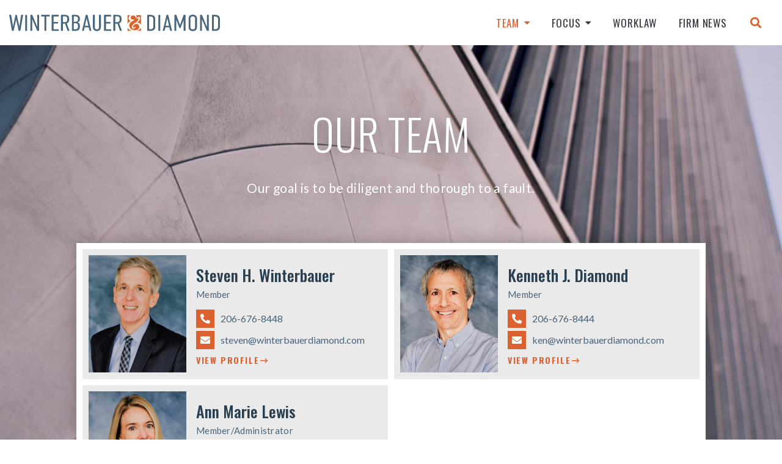

--- FILE ---
content_type: text/html; charset=UTF-8
request_url: https://www.winterbauerdiamond.com/team
body_size: 3347
content:
<!DOCTYPE html><html lang="en"><head>
<link rel="dns-prefetch" href="//www.winterbauerdiamond.com">
<link rel="dns-prefetch" href="//www.googletagmanager.com">
<link rel="dns-prefetch" href="//www.worklaw.com">
<link rel="dns-prefetch" href="//www.seattlewebdesign.com"><meta charset="utf-8"><meta http-equiv="X-UA-Compatible" content="IE=edge"><meta name="viewport" content="width=device-width, initial-scale=1, shrink-to-fit=no"><meta name="author" content="efelle creative"><meta name="theme-color" content="#ffffff"><title>Employment Lawyers in Seattle, Washington | Winterbauer & Diamond PLLC</title><meta name="description" content="Our Seattle attorneys represent public and private employers, from sole proprietorships and start-UPS to fortune 500 corporations, across a wide range of indust"><meta name="keywords" content=""><meta name="generator" content="FusionCMS v5.15.1"><meta name="twitter:card" content="summary_large_image"><meta name="twitter:title" content="Employment Lawyers in Seattle, Washington"><meta name="twitter:description" content="Our Seattle attorneys represent public and private employers, from sole proprietorships and start-UPS to fortune 500 corporations, across a wide range of indust"><meta property="og:title" content="Employment Lawyers in Seattle, Washington" /><meta property="og:type" content="website" /><meta property="og:url" content="https://www.winterbauerdiamond.com/team" /><meta property="og:description" content="Our Seattle attorneys represent public and private employers, from sole proprietorships and start-UPS to fortune 500 corporations, across a wide range of indust" /><meta property="og:site_name" content="Winterbauer &amp; Diamond PLLC" /><link rel="apple-touch-icon" sizes="180x180" href="https://www.winterbauerdiamond.com/themes/winterbauerdiamond/assets/favicons/apple-touch-icon.png"><link rel="icon" type="image/png" sizes="32x32" href="https://www.winterbauerdiamond.com/themes/winterbauerdiamond/assets/favicons/favicon-16x16.png"><link rel="icon" type="image/png" sizes="16x16" href="https://www.winterbauerdiamond.com/themes/winterbauerdiamond/assets/favicons/favicon-32x32.png"><link rel="stylesheet" type="text/css" href="https://www.winterbauerdiamond.com/themes/winterbauerdiamond/assets/vendor.css?id=97064f5e1d47a49811d0"><link rel="stylesheet" type="text/css" href="https://www.winterbauerdiamond.com/themes/winterbauerdiamond/assets/theme.css?id=6cf4389edf147f75f34b"><script async src="https://www.googletagmanager.com/gtag/js?id=G-FM15GFH5C6"></script><script> window.dataLayer = window.dataLayer || []; function gtag(){dataLayer.push(arguments);} gtag('js', new Date()); gtag('config', 'G-FM15GFH5C6'); </script>
<style>.fastidious-neptune-1560497651{ display: none; }</style>
</head><body class=""><div id="page"><header id="page-header" class="page-header d-print-none d-flex"><div class="page-header__wrapper w-100 h-100"><div class="container-fluid d-flex align-items-center justify-content-between h-100"><div class="page-header__logo m-0"><a class="d-block" href="/"><img src="https://www.winterbauerdiamond.com/themes/winterbauerdiamond/assets/images/winterbauerdiamond-lockup.svg" alt="Winterbauer &amp; Diamond PLLC"></a></div><div class="page-header__content d-none d-lg-flex align-items-center h-100"><nav class="page-header__nav h-100"><ul class="nav h-100" id="nav-main"><li class="nav__item nav__item--active nav-dropdown"><a id="nav-link-0" class="nav__link" href="https://www.winterbauerdiamond.com/team" target="_parent"> Team </a><button class="nav__btn" aria-haspopup="true" aria-expanded="false"><span class="sr-only">Team Menu</span><span class="fas fa-caret-down" aria-hidden="true"></span></button><div id="dropdown-menu-1" class="nav-dropdown__container" aria-label="submenu" role="group"><ul class="nav-dropdown__menu"><li class="nav-dropdown__item nav__item"><a class="nav-dropdown__link nav__link" href="https://www.winterbauerdiamond.com/team/steven-h-winterbauer" target="_parent"> Steven H. Winterbauer </a></li><li class="nav-dropdown__item nav__item"><a class="nav-dropdown__link nav__link" href="https://www.winterbauerdiamond.com/team/kenneth-j-diamond" target="_parent"> Kenneth J. Diamond </a></li><li class="nav-dropdown__item nav__item"><a class="nav-dropdown__link nav__link" href="https://www.winterbauerdiamond.com/team/ann-marie-lewis" target="_parent"> Ann Marie Lewis </a></li></ul></div></li><li class="nav__item nav-dropdown"><a id="nav-link-1" class="nav__link" href="https://www.winterbauerdiamond.com/practice-areas" target="_parent"> Focus </a><button class="nav__btn" aria-haspopup="true" aria-expanded="false"><span class="sr-only">Focus Menu</span><span class="fas fa-caret-down" aria-hidden="true"></span></button><div id="dropdown-menu-5" class="nav-dropdown__container" aria-label="submenu" role="group"><ul class="nav-dropdown__menu"><li class="nav-dropdown__item nav__item"><a class="nav-dropdown__link nav__link" href="https://www.winterbauerdiamond.com/practice-areas/employment-litigation-and-administrative-enforcement" target="_parent"> Employment Litigation <br>& Administrative Enforcement </a></li><li class="nav-dropdown__item nav__item"><a class="nav-dropdown__link nav__link" href="https://www.winterbauerdiamond.com/practice-areas/labor-relations" target="_parent"> Labor Relations </a></li><li class="nav-dropdown__item nav__item"><a class="nav-dropdown__link nav__link" href="https://www.winterbauerdiamond.com/practice-areas/infrastructure-training-audits-and-investigations" target="_parent"> Infrastructure, Training, Audits <br>& Investigations </a></li><li class="nav-dropdown__item nav__item"><a class="nav-dropdown__link nav__link" href="https://www.winterbauerdiamond.com/practice-areas/proprietary-information-and-executive-mobility" target="_parent"> Proprietary Information <br>& Executive Mobility </a></li><li class="nav-dropdown__item nav__item"><a class="nav-dropdown__link nav__link" href="https://www.winterbauerdiamond.com/practice-areas/public-employment" target="_parent"> Public Employment </a></li><li class="nav-dropdown__item nav__item"><a class="nav-dropdown__link nav__link" href="https://www.winterbauerdiamond.com/practice-areas/counseling-and-regulatory-compliance" target="_parent"> Counseling <br>& Regulatory Compliance </a></li></ul></div></li><li class="nav__item"><a id="nav-link-2" class="nav__link" href="https://www.winterbauerdiamond.com/worklaw-network" target="_parent"> Worklaw </a></li><li class="nav__item"><a id="nav-link-3" class="nav__link" href="https://www.winterbauerdiamond.com/blog/firm-news" target="_parent"> Firm News </a></li></ul></nav><div class="page-header__search"><button id="page-header-search-open" class="page-header__search__trigger" type="button"><span class="sr-only">Start Search</span><i class="fas fa-search" aria-hidden="true"></i></button><button id="page-header-search-close" type="button" class="page-header__search__trigger page-header__search__trigger--active fastidious-neptune-1560497651"><span class="sr-only">Start Search</span><i class="fal fa-times fa-lg" aria-hidden="true"></i></button></div></div><button class="page-header__menu-btn d-lg-none" aria-label="Open or close mobile menu" data-ol-toggle="#nav-panel" aria-controls="nav-panel"><span></span></button></div></div><div class="page-header__search__box d-none d-lg-flex align-items-center justify-content-center"><div class="container-fluid"><form method="POST" action="https://www.winterbauerdiamond.com/search" accept-charset="UTF-8" role="search" class="search-box"><input name="_token" type="hidden" value="CiqzqmsJYFaIDowG6ga7w2pUxrv0dyQoF5Vi9Zxr"><div class="input-group"><input type="hidden" name="within" value="all"><label class="sr-only" for="desktop-search">Search</label><input class="search-box__input form-control" type="text" id="desktop-search" name="q" placeholder="Search" autocomplete="off" required><div class="input-group-append"><button class="search-box__btn" type="submit"><span class="sr-only">Search</span><span class="fa fa-search" aria-hidden="true"></span></button></div></div></form></div></div></header><nav id="nav-panel" class="nav-panel ol-panel ol-panel--right" aria-label="Mobile Navigation"><div class="nav-panel__body"><div class="nav-panel__search"><form method="POST" action="https://www.winterbauerdiamond.com/search" accept-charset="UTF-8" role="search" class="search-box"><input name="_token" type="hidden" value="CiqzqmsJYFaIDowG6ga7w2pUxrv0dyQoF5Vi9Zxr"><div class="input-group"><input type="hidden" name="within" value="all"><label class="sr-only" for="mobile-search">Search</label><input class="search-box__input form-control" type="text" id="mobile-search" name="q" placeholder="Search" autocomplete="off" required><div class="input-group-append"><button class="search-box__btn" type="submit"><span class="sr-only">Search</span><span class="fa fa-search" aria-hidden="true"></span></button></div></div></form></div><div class="nav-panel__nav"><ul id="nav-menu-collapse-main" class="nav-collapse show "><li class="nav-collapse__item nav-collapse__item--parent"><div class="nav-collapse__wrapper"><a class="nav-collapse__link" href="https://www.winterbauerdiamond.com/team" target="_parent">Team</a><button class="nav-collapse__btn collapsed" data-toggle="collapse" data-target="#nav-menu-collapse-1" aria-expanded="false" aria-controls="nav-menu-collapse-1"><span class="sr-only">Team Menu</span><span class="nav-collapse__icon fa fa-caret-down"></span></button></div><ul id="nav-menu-collapse-1" class="nav-collapse collapse nav-collapse--children"><li class="nav-collapse__item "><a class="nav-collapse__link" href="https://www.winterbauerdiamond.com/team/steven-h-winterbauer" target="_parent">Steven H. Winterbauer</a></li><li class="nav-collapse__item "><a class="nav-collapse__link" href="https://www.winterbauerdiamond.com/team/kenneth-j-diamond" target="_parent">Kenneth J. Diamond</a></li><li class="nav-collapse__item "><a class="nav-collapse__link" href="https://www.winterbauerdiamond.com/team/ann-marie-lewis" target="_parent">Ann Marie Lewis</a></li></ul></li><li class="nav-collapse__item nav-collapse__item--parent"><div class="nav-collapse__wrapper"><a class="nav-collapse__link" href="https://www.winterbauerdiamond.com/practice-areas" target="_parent">Focus</a><button class="nav-collapse__btn collapsed" data-toggle="collapse" data-target="#nav-menu-collapse-5" aria-expanded="false" aria-controls="nav-menu-collapse-5"><span class="sr-only">Focus Menu</span><span class="nav-collapse__icon fa fa-caret-down"></span></button></div><ul id="nav-menu-collapse-5" class="nav-collapse collapse nav-collapse--children"><li class="nav-collapse__item "><a class="nav-collapse__link" href="https://www.winterbauerdiamond.com/practice-areas/employment-litigation-and-administrative-enforcement" target="_parent">Employment Litigation &amp; Administrative Enforcement</a></li><li class="nav-collapse__item "><a class="nav-collapse__link" href="https://www.winterbauerdiamond.com/practice-areas/labor-relations" target="_parent">Labor Relations</a></li><li class="nav-collapse__item "><a class="nav-collapse__link" href="https://www.winterbauerdiamond.com/practice-areas/infrastructure-training-audits-and-investigations" target="_parent">Infrastructure, Training, Audits &amp; Investigations</a></li><li class="nav-collapse__item "><a class="nav-collapse__link" href="https://www.winterbauerdiamond.com/practice-areas/proprietary-information-and-executive-mobility" target="_parent">Proprietary Information &amp; Executive Mobility</a></li><li class="nav-collapse__item "><a class="nav-collapse__link" href="https://www.winterbauerdiamond.com/practice-areas/public-employment" target="_parent">Public Employment</a></li><li class="nav-collapse__item "><a class="nav-collapse__link" href="https://www.winterbauerdiamond.com/practice-areas/counseling-and-regulatory-compliance" target="_parent">Counseling &amp; Regulatory Compliance</a></li></ul></li><li class="nav-collapse__item "><a class="nav-collapse__link" href="https://www.winterbauerdiamond.com/worklaw-network" target="_parent">Worklaw</a></li><li class="nav-collapse__item "><a class="nav-collapse__link" href="https://www.winterbauerdiamond.com/blog/firm-news" target="_parent">Firm News</a></li></ul></div></div></nav><main id="main-content" class="background"><div class="banner-default "><div class="container"><h1 class="banner-default__title"> Our Team </h1><div class="row"><div class="col-lg-10 col-xl-9 mx-auto"><div class="banner-default__content wysiwyg"><p>Our goal is to be diligent and thorough to a fault.</p></div></div></div></div></div><div class="container"><div class="page-section mt-0"><div class="page-section__entries"><div class="row row--mini"><div class="col-md-6"><div class="card-profile h-100"><div class="row no-gutters"><div class="col order-1"><div class="card-profile__content pr-1 pt-3 pb-2 pl-0 pl-sm-3 pl-md-0 pl-xl-3"><div class="d-flex justify-content-between flex-column h-100"><div><h2 class="card-profile__name"><a class="title-link" href="https://www.winterbauerdiamond.com/team/steven-h-winterbauer">Steven H. Winterbauer</a></h2><p class="card-profile__position">Member</p><div class="card-profile__details"><a class="card-profile__detail d-flex align-items-center flex-wrap" href="tel:2066768448" target="_self"><span class="card-profile__detail__icon"><i class="fas fa-phone-alt"></i></span> 206-676-8448 </a><a class="card-profile__detail d-flex align-items-center flex-wrap" href="mailto:steven@winterbauerdiamond.com" target="_self"><span class="card-profile__detail__icon"><i class="fas fa-envelope"></i></span> steven@winterbauerdiamond.com </a></div></div><p class="mb-0" aria-hidden="true"><span class="btn btn-primary btn-arrow btn-link"><span class="btn-text">View Profile</span></span></p></div></div></div><div class="col-sm-4 col-md-12 col-xl-4 col-md-auto order-0"><img class="w-100 lazy" data-src="https://www.winterbauerdiamond.com/asset/609ecc0ec3b96?w=510&h=612&fit=crop" src="https://www.winterbauerdiamond.com/themes/winterbauerdiamond/assets/images/default-profile.jpg" alt="Steve"></div></div></div></div><div class="col-md-6"><div class="card-profile h-100"><div class="row no-gutters"><div class="col order-1"><div class="card-profile__content pr-1 pt-3 pb-2 pl-0 pl-sm-3 pl-md-0 pl-xl-3"><div class="d-flex justify-content-between flex-column h-100"><div><h2 class="card-profile__name"><a class="title-link" href="https://www.winterbauerdiamond.com/team/kenneth-j-diamond">Kenneth J. Diamond</a></h2><p class="card-profile__position">Member</p><div class="card-profile__details"><a class="card-profile__detail d-flex align-items-center flex-wrap" href="tel:2066768448" target="_self"><span class="card-profile__detail__icon"><i class="fas fa-phone-alt"></i></span> 206-676-8444 </a><a class="card-profile__detail d-flex align-items-center flex-wrap" href="mailto:ken@winterbauerdiamond.com" target="_self"><span class="card-profile__detail__icon"><i class="fas fa-envelope"></i></span> ken@winterbauerdiamond.com </a></div></div><p class="mb-0" aria-hidden="true"><span class="btn btn-primary btn-arrow btn-link"><span class="btn-text">View Profile</span></span></p></div></div></div><div class="col-sm-4 col-md-12 col-xl-4 col-md-auto order-0"><img class="w-100 lazy" data-src="https://www.winterbauerdiamond.com/asset/609ecc0e482e4?w=510&h=612&fit=crop" src="https://www.winterbauerdiamond.com/themes/winterbauerdiamond/assets/images/default-profile.jpg" alt="Ken"></div></div></div></div><div class="col-md-6"><div class="card-profile h-100"><div class="row no-gutters"><div class="col order-1"><div class="card-profile__content pr-1 pt-3 pb-2 pl-0 pl-sm-3 pl-md-0 pl-xl-3"><div class="d-flex justify-content-between flex-column h-100"><div><h2 class="card-profile__name"><a class="title-link" href="https://www.winterbauerdiamond.com/team/ann-marie-lewis">Ann Marie Lewis</a></h2><p class="card-profile__position">Member/Administrator</p><div class="card-profile__details"><a class="card-profile__detail d-flex align-items-center flex-wrap" href="tel:2066768442" target="_self"><span class="card-profile__detail__icon"><i class="fas fa-phone-alt"></i></span> 206-676-8442 </a><a class="card-profile__detail d-flex align-items-center flex-wrap" href="mailto:alewis@winterbauerdiamond.com" target="_self"><span class="card-profile__detail__icon"><i class="fas fa-envelope"></i></span> alewis@winterbauerdiamond.com </a></div></div><p class="mb-0" aria-hidden="true"><span class="btn btn-primary btn-arrow btn-link"><span class="btn-text">View Profile</span></span></p></div></div></div><div class="col-sm-4 col-md-12 col-xl-4 col-md-auto order-0"><img class="w-100 lazy" data-src="https://www.winterbauerdiamond.com/asset/609ec7e9dbc11?w=510&h=612&fit=crop" src="https://www.winterbauerdiamond.com/themes/winterbauerdiamond/assets/images/default-profile.jpg" alt="Ann Marie"></div></div></div></div></div></div></div></div><div class="background__image"><img class="object-fit lazy" data-src="https://www.winterbauerdiamond.com/asset/604bebea0378e?w=1920&h=1080&fit=crop" src="https://www.winterbauerdiamond.com/themes/winterbauerdiamond/assets/images/1x1.png" alt="Team image"></div></main><footer class="page-footer"><div class="page-footer__wrapper"><div class="container"><div class="page-footer__main"><div class="row justify-content-center"><div class="col-md-3 col-lg-auto"><a class="d-inline-block mb-5 mb-lg-0" href="/"><img src="https://www.winterbauerdiamond.com/themes/winterbauerdiamond/assets/images/winterbauerdiamond-mark.svg" alt="Winterbauer &amp; Diamond PLLC"></a></div><div class="col-md-3 col-lg-auto offset-lg-1 mb-4 mb-sm-5 mb-md-0"><div class="page-footer__nav"><h2 class="page-footer__label"> Quick Links </h2><ul class="list-unstyled"><li><a href="https://www.winterbauerdiamond.com/privacy-policy" target="_parent">Privacy Policy</a></li><li><a href="https://www.winterbauerdiamond.com/sitemap" target="_parent">Sitemap</a></li></ul></div></div><div class="col-md-3 col-lg-auto offset-lg-1 mb-4 mb-sm-5 mb-md-0"><div class="page-footer__content"></div></div></div></div><div class="row justify-content-center"><div class="col-xl-10"><div class="page-footer__logos d-flex align-items-center justify-content-center flex-wrap"><div class="page-footer__logo"><a href="https://www.worklaw.com/firms/winterbauer-diamond-pllc" title="Worklaw Network"><img class="lazy" data-src="https://www.winterbauerdiamond.com/asset/5e74046388fae" src="https://www.winterbauerdiamond.com/themes/winterbauerdiamond/assets/images/loading.svg" alt="Worklaw Network"></a></div></div></div></div></div></div><div class="page-footer__copyright text-center"><div class="container"><div class="wysiwyg"><p>© 2021 Winterbauer & Diamond PLLC all rights reserved | <a href="https://www.seattlewebdesign.com/" target="_blank">Web design</a> by efelle creative</p></div></div></div></footer></div><script src="https://www.winterbauerdiamond.com/themes/winterbauerdiamond/assets/manifest.js?id=40dcfff9d09d402daf38"></script><script src="https://www.winterbauerdiamond.com/themes/winterbauerdiamond/assets/vendor.js?id=387ba3d920f7bc5771ff"></script><script src="https://www.winterbauerdiamond.com/themes/winterbauerdiamond/assets/theme.js?id=c4b1739d1ac9e3158f19"></script></body></html> 

--- FILE ---
content_type: image/svg+xml
request_url: https://www.winterbauerdiamond.com/themes/winterbauerdiamond/assets/images/winterbauerdiamond-lockup.svg
body_size: 3919
content:
<?xml version="1.0" encoding="UTF-8"?>
<svg width="345px" height="27px" viewBox="0 0 345 27" version="1.1" xmlns="http://www.w3.org/2000/svg" xmlns:xlink="http://www.w3.org/1999/xlink">
    <!-- Generator: Sketch 52.6 (67491) - http://www.bohemiancoding.com/sketch -->
    <title>logo-lockup</title>
    <desc>Created with Sketch.</desc>
    <g id="Page-1" stroke="none" stroke-width="1" fill="none" fill-rule="evenodd">
        <g id="Desktop-HD" transform="translate(-197.000000, -115.000000)">
            <g id="logo-lockup" transform="translate(197.000000, 115.000000)">
                <polygon id="Path" fill="#49667D" points="3.28828125 0.355263158 6.2459375 19.1842105 6.41125 19.1842105 10.364375 0.355263158 12.5421875 0.355263158 16.5995312 19.1842105 16.7648438 19.1842105 19.5571875 0.355263158 22.8885937 0.355263158 18.3676562 26.5026316 15.5321875 26.5026316 11.5467188 8.30605263 11.3814062 8.30605263 7.3528125 26.5026316 4.5209375 26.5026316 0 0.355263158"></polygon>
                <polygon id="Path" fill="#49667D" points="29.3357813 0.355263158 29.3357813 26.5026316 26.2523438 26.5026316 26.2523438 0.355263158"></polygon>
                <polygon id="Path" fill="#49667D" points="37.7990625 0.355263158 45.9353125 19.8272368 45.9353125 0.355263158 49.0151563 0.355263158 49.0151563 26.5026316 45.9353125 26.5026316 37.7990625 7.40723684 37.7990625 26.5026316 34.715625 26.5026316 34.715625 0.355263158"></polygon>
                <polygon id="Path" fill="#49667D" points="66.1501562 0.355263158 66.1501562 2.92381579 60.80625 2.92381579 60.80625 26.5026316 57.7264062 26.5026316 57.7264062 2.92381579 52.425625 2.92381579 52.425625 0.355263158"></polygon>
                <polygon id="Path" fill="#49667D" points="69.5570313 0.355263158 81.10375 0.355263158 81.10375 2.92381579 72.6404687 2.92381579 72.6404687 12.0434211 80.1190625 12.0434211 80.1190625 14.4698684 72.6404687 14.4698684 72.6404687 23.9269737 81.21875 23.9269737 81.21875 26.5026316 69.5570313 26.5026316"></polygon>
                <path d="M90.5948438,0.355263158 C93.7178125,0.355263158 98.195625,0.767368421 98.195625,6.55815789 L98.195625,8.61513158 C98.195625,11.4927632 96.8803125,13.4360526 94.2425,14.1821053 L98.8532813,26.5026316 L95.6476562,26.5026316 L91.4178125,14.7327632 L87.9246875,14.7327632 L87.9246875,26.5026316 L84.84125,26.5026316 L84.84125,0.355263158 L90.5948438,0.355263158 Z M87.9246875,12.3134211 L90.965,12.3134211 C93.2254688,12.3134211 95.1157813,11.1197368 95.1157813,8.80342105 L95.1157813,6.32368421 C95.1157813,3.07302632 92.359375,2.77105263 90.8032813,2.77105263 L87.9282813,2.77105263 L87.9246875,12.3134211 Z" id="Shape" fill="#49667D" fill-rule="nonzero"></path>
                <path d="M108.58875,0.355263158 C112.541875,0.355263158 115.697188,2.22394737 115.697188,6.11052632 L115.697188,7.74473684 C115.697188,10.0610526 114.834688,11.7805263 112.081875,12.8640789 C115.575,13.9121053 115.697188,16.3030263 115.697188,18.0225 L115.697188,20.0759211 C115.697188,21.7207895 115.531875,26.5026316 108.631875,26.5026316 L102.756094,26.5026316 L102.756094,0.355263158 L108.58875,0.355263158 Z M105.835938,11.6313158 L108.218594,11.6313158 C111.711719,11.6313158 112.617344,9.57789474 112.617344,7.74473684 L112.617344,6.06434211 C112.617344,4.41947368 111.341563,2.77460526 108.423438,2.77460526 L105.835938,2.77460526 L105.835938,11.6313158 Z M105.835938,24.0655263 L108.351563,24.0655263 C110.867188,24.0655263 112.624531,22.6444737 112.624531,19.5785526 L112.624531,17.7240789 C112.624531,16.0401316 111.474531,14.0613158 108.595938,14.0613158 L105.835938,14.0613158 L105.835938,24.0655263 Z" id="Shape" fill="#49667D" fill-rule="nonzero"></path>
                <path d="M131.53125,26.5026316 L130.09375,20.6763158 L123.585469,20.6763158 L122.1875,26.5026316 L119.190313,26.5026316 L125.421875,0.355263158 L128.217812,0.355263158 L134.514062,26.5026316 L131.53125,26.5026316 Z M126.747969,5.95065789 L123.984375,18.2818421 L129.626562,18.2818421 L126.747969,5.95065789 Z" id="Shape" fill="#49667D" fill-rule="nonzero"></path>
                <path d="M140.15625,0.355263158 L140.15625,20.4986842 C140.15625,22.6657895 141.349375,24.1614474 143.609844,24.1614474 C145.870313,24.1614474 147.059844,22.6657895 147.059844,20.4986842 L147.059844,0.355263158 L150.143281,0.355263158 L150.143281,19.8947368 C150.143281,25.4617105 146.5675,26.8827632 143.609844,26.8827632 C140.652187,26.8827632 137.076406,25.4617105 137.076406,19.8947368 L137.076406,0.355263158 L140.15625,0.355263158 Z" id="Path" fill="#49667D"></path>
                <polygon id="Path" fill="#49667D" points="155.303906 0.355263158 166.850625 0.355263158 166.850625 2.92381579 158.38375 2.92381579 158.38375 12.0434211 165.862344 12.0434211 165.862344 14.4698684 158.38375 14.4698684 158.38375 23.9269737 166.972813 23.9269737 166.972813 26.5026316 155.303906 26.5026316"></polygon>
                <path d="M176.338125,0.355263158 C179.464687,0.355263158 183.9425,0.767368421 183.9425,6.55815789 L183.9425,8.61513158 C183.9425,11.4927632 182.627187,13.4360526 179.989375,14.1821053 L184.600156,26.5026316 L181.394531,26.5026316 L177.171875,14.7327632 L173.67875,14.7327632 L173.67875,26.5026316 L170.598906,26.5026316 L170.598906,0.355263158 L176.338125,0.355263158 Z M173.667969,12.3134211 L176.708281,12.3134211 C178.96875,12.3134211 180.859062,11.1197368 180.859062,8.80342105 L180.859062,6.32368421 C180.859062,3.07302632 178.10625,2.77105263 176.546562,2.77105263 L173.671562,2.77105263 L173.667969,12.3134211 Z" id="Shape" fill="#49667D" fill-rule="nonzero"></path>
                <path d="M231.728594,0.373026316 C233.288281,0.373026316 235.631406,0.596842105 237.356406,2.31631579 C238.876562,3.88657895 239.081406,5.75526316 239.081406,7.54934211 L239.081406,19.3582895 C239.081406,21.1346053 238.876562,23.0175 237.356406,24.5877632 C235.631406,26.3072368 233.288281,26.5310526 231.728594,26.5310526 L225.978594,26.5310526 L225.978594,0.373026316 L231.728594,0.373026316 Z M236.001563,19.1344737 L236.001563,7.76605263 C236.001563,6.79263158 235.958438,5.22592105 234.847969,4.17789474 C233.863281,3.20802632 232.591094,3.11210526 231.563281,3.11210526 L229.047656,3.11210526 L229.047656,23.8026316 L231.563281,23.8026316 C232.591094,23.8026316 233.863281,23.6925 234.847969,22.7368421 C235.958438,21.6710526 236.001563,20.1043421 236.001563,19.1344737 Z" id="Shape" fill="#49667D" fill-rule="nonzero"></path>
                <polygon id="Path" fill="#49667D" points="247.300312 0.373026316 247.300312 26.5310526 244.216875 26.5310526 244.216875 0.373026316"></polygon>
                <path d="M263.651875,26.5310526 L262.214375,20.7011842 L255.720469,20.7011842 L254.3225,26.5310526 L251.325313,26.5310526 L257.57125,0.373026316 L260.363594,0.373026316 L266.65625,26.5310526 L263.651875,26.5310526 Z M258.882969,5.97907895 L256.13375,18.3102632 L261.761563,18.3102632 L258.882969,5.97907895 Z" id="Shape" fill="#49667D" fill-rule="nonzero"></path>
                <polygon id="Path" fill="#49667D" points="270.469219 0.373026316 273.592188 0.373026316 279.633281 16.74 279.759063 16.74 285.548594 0.373026316 288.671563 0.373026316 288.671563 26.5310526 285.591719 26.5310526 285.591719 8.81763158 285.469531 8.81763158 280.330469 22.1222368 278.810313 22.1222368 273.674844 8.81763158 273.552656 8.81763158 273.552656 26.5310526 270.469219 26.5310526"></polygon>
                <path d="M293.641719,6.98802632 C293.641719,5.04473684 293.807031,3.17605263 295.697344,1.57026316 C296.84375,0.561315789 298.493281,0 300.545313,0 C302.597344,0 304.243281,0.561315789 305.393281,1.57026316 C307.283594,3.17605263 307.448906,5.04473684 307.448906,6.98802632 L307.448906,19.9196053 C307.448906,21.8628947 307.283594,23.7315789 305.393281,25.3373684 C304.243281,26.3463158 302.600938,26.9076316 300.545313,26.9076316 C298.489688,26.9076316 296.84375,26.3463158 295.697344,25.3373684 C293.807031,23.7315789 293.641719,21.8628947 293.641719,19.9196053 L293.641719,6.98802632 Z M304.365469,6.39473684 C304.365469,5.46039474 304.282812,4.52605263 303.287344,3.66631579 C301.668479,2.42051909 299.400583,2.42051909 297.781719,3.66631579 C296.797031,4.52605263 296.703594,5.44263158 296.703594,6.39473684 L296.703594,20.5164474 C296.703594,21.4507895 296.78625,22.3851316 297.781719,23.2803947 C299.416687,24.4789281 301.652375,24.4789281 303.287344,23.2803947 C304.272031,22.3851316 304.365469,21.4507895 304.365469,20.5164474 L304.365469,6.39473684 Z" id="Shape" fill="#49667D" fill-rule="nonzero"></path>
                <polygon id="Path" fill="#49667D" points="315.498906 0.373026316 323.635156 19.8414474 323.635156 0.373026316 326.718594 0.373026316 326.718594 26.5310526 323.635156 26.5310526 315.498906 7.43565789 315.498906 26.5310526 312.419062 26.5310526 312.419062 0.373026316"></polygon>
                <path d="M337.647187,0.373026316 C339.206875,0.373026316 341.55,0.596842105 343.275,2.31631579 C344.795156,3.88657895 345,5.75526316 345,7.54934211 L345,19.3582895 C345,21.1346053 344.795156,23.0175 343.275,24.5877632 C341.55,26.3072368 339.206875,26.5310526 337.647187,26.5310526 L331.897187,26.5310526 L331.897187,0.373026316 L337.647187,0.373026316 Z M341.920156,19.1344737 L341.920156,7.76605263 C341.920156,6.79263158 341.877031,5.22592105 340.770156,4.17789474 C339.781875,3.20802632 338.509687,3.11210526 337.481875,3.11210526 L334.96625,3.11210526 L334.96625,23.8026316 L337.481875,23.8026316 C338.509687,23.8026316 339.781875,23.6925 340.770156,22.7368421 C341.877031,21.6710526 341.920156,20.1043421 341.920156,19.1344737 Z" id="Shape" fill="#49667D" fill-rule="nonzero"></path>
                <path d="M207.923594,0.7425 C207.95739,0.844612107 207.998215,0.94431863 208.045781,1.04092105 C208.412795,1.7743078 208.612747,2.57830307 208.631563,3.39631579 C208.656872,4.14938753 208.436369,4.89052165 208.002656,5.51013158 L207.549844,5.62736842 L207.097031,5.42842105 L206.924531,4.90618421 C207.074988,4.638968 207.210555,4.36382063 207.330625,4.08197368 C206.363906,2.68934211 205.059375,1.32157895 202.809687,1.32157895 C199.183594,1.32157895 198.899687,4.13171053 198.899687,4.99144737 C198.899687,6.91697368 200.373125,8.21013158 202.561719,8.21013158 C203.686562,8.21013158 204.042344,8.06092105 204.32625,7.93657895 L204.850937,8.29184211 L204.850937,8.88157895 L204.624531,9.23684211 C201.889687,10.4092105 200.067656,11.5851316 198.339062,13.2939474 C197.199844,14.4023684 196.578125,16.4486842 196.578125,17.7986842 C196.578125,19.8343421 197.555625,21.7634211 199.334531,23.2271053 C201.094164,24.6569187 203.299114,25.4424715 205.576875,25.4510526 C208.987344,25.4510526 212.969219,24.0086842 212.969219,19.9409211 C212.969219,17.6494737 211.57125,15.1803947 208.498594,15.1803947 C205.558906,15.1803947 202.777344,17.4469737 202.777344,19.8414474 C202.777344,20.6905263 203.158281,21.0671053 204.01,21.0671053 C204.861719,21.0671053 205.4475,20.3778947 205.806875,20.0013158 C205.875156,19.9302632 205.929062,19.8663158 205.975781,19.8201316 L206.486094,19.8023684 L206.845469,20.1007895 L206.91375,20.5875 C205.857187,22.1542105 204.599375,22.9464474 203.17625,22.9464474 C201.497969,22.9464474 200.7325,21.5680263 200.7325,20.2819737 C200.7325,16.9815789 204.26875,14.6901316 206.611875,13.1767105 C206.97125,12.9564474 207.280313,12.7432895 207.549844,12.555 C208.987344,11.5744737 211.722188,8.84960526 211.722188,7.13013158 C211.722188,5.95421053 211.244219,5.95421053 211.003438,5.95421053 C210.550625,5.95421053 210.22,6.44447368 209.957656,6.83526316 L209.555156,6.99157895 L209.145469,6.89210526 L208.886719,6.39473684 C209.375469,5.11578947 210.953125,3.32526316 212.390625,3.32526316 C213.533437,3.32526316 214.27375,4.27381579 214.27375,5.7375 C214.27375,8.33092105 211.83,11.3293421 209.2425,13.1980263 C209.537188,13.1980263 209.839062,13.1980263 210.13375,13.1980263 C211.14069,13.1905198 212.138575,13.3863627 213.06625,13.7735526 C214.337357,14.33091 215.330856,15.3667513 215.82625,16.6511842 L215.82625,0.664342105 L207.801406,0.664342105 L207.923594,0.7425 Z" id="Path" fill="#DD6226"></path>
                <path d="M199.187187,10.2671053 C197.163906,9.57434211 195.377812,8.09289474 195.377812,6.00394737 C195.377812,3.96473684 196.689531,1.83315789 198.852969,0.675 L193.66,0.675 L193.66,15.3580263 C194.569219,13.1909211 196.495469,11.3684211 199.187187,10.2671053 Z" id="Path" fill="#DD6226"></path>
                <path d="M196.667969,24.7014474 C195.342746,23.825444 194.298956,22.592652 193.66,21.1488158 L193.66,26.5914474 L201.142187,26.5914474 C199.543896,26.2449695 198.025991,25.6037759 196.667969,24.7014474 Z" id="Path" fill="#DD6226"></path>
                <path d="M213.92875,23.7280263 C212.724844,25.0460526 210.82375,26.0478947 208.674687,26.5914474 L215.811875,26.5914474 L215.811875,21.0280263 C215.336096,22.0228311 214.700117,22.93469 213.92875,23.7280263 Z" id="Path" fill="#DD6226"></path>
            </g>
        </g>
    </g>
</svg>

--- FILE ---
content_type: image/svg+xml
request_url: https://www.winterbauerdiamond.com/themes/winterbauerdiamond/assets/images/winterbauerdiamond-mark.svg
body_size: 2005
content:
<?xml version="1.0" encoding="UTF-8"?>
<svg width="123px" height="46px" viewBox="0 0 123 46" version="1.1" xmlns="http://www.w3.org/2000/svg" xmlns:xlink="http://www.w3.org/1999/xlink">
    <!-- Generator: Sketch 52.6 (67491) - http://www.bohemiancoding.com/sketch -->
    <title>logo-mark</title>
    <desc>Created with Sketch.</desc>
    <g id="Page-1" stroke="none" stroke-width="1" fill="none" fill-rule="evenodd">
        <g id="Desktop-HD" transform="translate(-528.000000, -303.000000)">
            <g id="logo-mark" transform="translate(528.000000, 303.000000)">
                <polygon id="Path" fill="#48657C" points="5.67787879 0 10.7904545 32.9459459 11.0762121 32.9459459 17.9095455 0 21.6740909 0 28.6875758 32.9459459 28.9733333 32.9459459 33.8001515 0 39.5525758 0 31.7377273 45.7575676 26.8425758 45.7575676 19.9533333 13.9243243 19.6675758 13.9243243 12.71 45.7575676 7.80863636 45.7575676 0 0"></polygon>
                <path d="M110.053939,0 C112.75,0 116.794091,0.391621622 119.782121,3.40027027 C122.403636,6.14162162 122.763939,9.41135135 122.763939,12.5505405 L122.763939,33.207027 C122.763939,36.3151351 122.403636,39.6097297 119.782121,42.3572973 C116.787879,45.3783784 112.75,45.7575676 110.053939,45.7575676 L100.114545,45.7575676 L100.114545,0 L110.053939,0 Z M117.409091,32.8154054 L117.409091,12.9235135 C117.409091,11.2264865 117.340758,8.47891892 115.421212,6.65135135 C113.743939,4.97297297 111.544848,4.77405405 109.768182,4.77405405 L105.419697,4.77405405 L105.419697,40.9835135 L109.768182,40.9835135 C111.544848,40.9835135 113.743939,40.7908108 115.446061,39.0875676 C117.365606,37.26 117.409091,34.5124324 117.409091,32.8154054 Z" id="Shape" fill="#48657C" fill-rule="nonzero"></path>
                <path d="M74.7628788,0.621621622 C74.8235686,0.811637012 74.8940673,0.99837438 74.9740909,1.18108108 C75.608802,2.47306641 75.9543532,3.88800231 75.9866667,5.3272973 C76.0336514,6.65414714 75.6548576,7.96119395 74.9057576,9.05702703 L74.1168182,9.26837838 L73.3340909,8.92027027 L73.0359091,8.0127027 C73.297254,7.54580344 73.5316286,7.06429239 73.7378788,6.57054054 C72.0668182,4.13378378 69.8180303,1.74054054 65.9292424,1.74054054 C59.6612121,1.74054054 59.1704545,6.65135135 59.1704545,8.15567568 C59.1704545,11.5248649 61.7174242,13.7937838 65.5006061,13.7937838 C67.445,13.7937838 68.0724242,13.5264865 68.5631818,13.3151351 L69.4825758,13.9367568 L69.4825758,14.9189189 L69.0787879,15.5094595 C64.3513636,17.567027 61.1956061,19.6183784 58.2075758,22.6083784 C56.2383333,24.5789189 55.1698485,28.1594595 55.1698485,30.5216216 C55.1698485,34.0835135 56.8595455,37.4527027 59.9345455,40.02 C62.9762302,42.5218158 66.7876837,43.8963366 70.725,43.9113514 C76.6140909,43.9113514 83.4971212,41.3875676 83.4971212,34.27 C83.4971212,30.2605405 81.0806061,25.9402703 75.7754545,25.9402703 C70.6877273,25.9402703 65.8857576,29.9062162 65.8857576,34.0959459 C65.8857576,35.5754054 66.5069697,36.2405405 68.0165152,36.2405405 C69.5260606,36.2405405 70.5324242,35.0345946 71.1225758,34.3756757 C71.2343939,34.2451351 71.3337879,34.1394595 71.4145455,34.0586486 L72.2966667,34.0586486 L72.9178788,34.5808108 L73.029697,35.4324324 C71.2095455,38.1737838 69.035303,39.56 66.575303,39.56 C63.6680303,39.56 62.3510606,37.1418919 62.3510606,34.8978378 C62.3510606,29.122973 68.4637879,25.1135135 72.5078788,22.4654054 C73.1290909,22.08 73.6633333,21.7132432 74.1354545,21.3837838 C76.620303,19.6681081 81.3415152,14.8940541 81.3415152,11.8854054 C81.3415152,9.83405405 80.515303,9.83405405 80.0680303,9.83405405 C79.2915152,9.83405405 78.72,10.6856757 78.260303,11.3756757 L77.5707576,11.642973 L76.8625758,11.4751351 L76.4090909,10.5675676 C77.2912121,8.32351351 80.0431818,5.19054054 82.5093939,5.19054054 C84.4848485,5.19054054 85.7645455,6.85027027 85.7645455,9.41135135 C85.7645455,13.9491892 81.540303,19.1894595 77.0675758,22.4654054 C77.5769697,22.4654054 78.0925758,22.4654054 78.6081818,22.4654054 C80.3030257,22.4544006 81.9812973,22.7995942 83.5343939,23.4786486 C85.7374155,24.3679604 87.4325989,26.1894915 88.1624242,28.4516216 L88.1624242,0.348108108 L74.5454545,0.348108108 L74.7628788,0.621621622 Z" id="Path" fill="#DD6126"></path>
                <path d="M59.7233333,17.3556757 C56.2321212,16.1621622 53.1136364,13.4643243 53.1136364,9.78432432 C53.2337628,5.78277983 55.5248279,2.16518166 59.089697,0.348108108 L50.225,0.348108108 L50.225,26.1764865 C52.1798411,22.152929 55.5679265,19.006518 59.7233333,17.3556757 Z" id="Path" fill="#DD6126"></path>
                <path d="M55.3748485,42.5127027 C53.1657703,40.9510395 51.3928973,38.8495812 50.225,36.4083784 L50.225,45.7327027 L63.0468182,45.7327027 C60.3005643,45.1818349 57.6921079,44.0870405 55.3748485,42.5127027 Z" id="Path" fill="#DD6126"></path>
                <path d="M85.0066667,40.8094595 C82.6694838,43.3916621 79.5396224,45.1216567 76.1109091,45.7264865 L88.1189394,45.7264865 L88.1189394,36.1783784 C87.4977273,37.9997297 86.2180303,39.4418919 85.0066667,40.8094595 Z" id="Path" fill="#DD6126"></path>
            </g>
        </g>
    </g>
</svg>